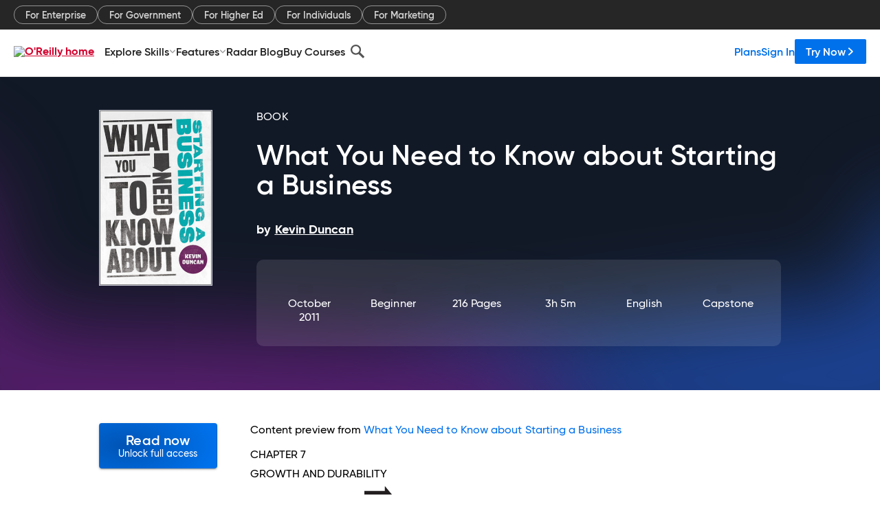

--- FILE ---
content_type: text/plain
request_url: https://c.6sc.co/?m=1
body_size: 2
content:
6suuid=062b3417abc40000c6f36d69bd010000029a4900